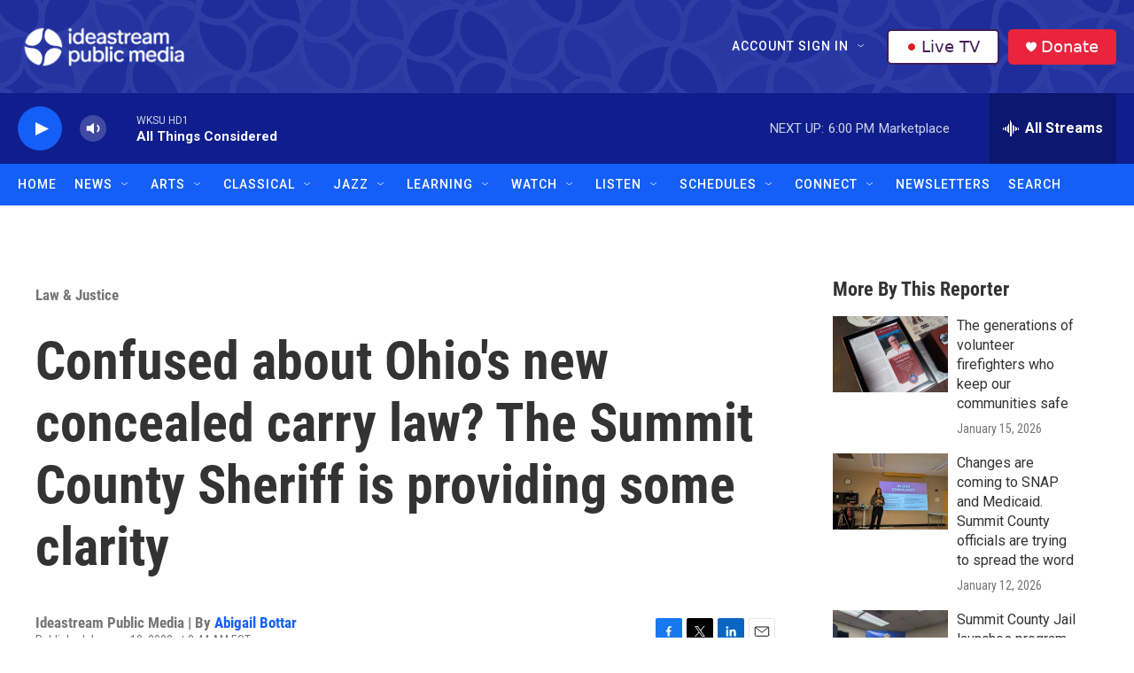

--- FILE ---
content_type: text/html; charset=utf-8
request_url: https://www.google.com/recaptcha/api2/aframe
body_size: 183
content:
<!DOCTYPE HTML><html><head><meta http-equiv="content-type" content="text/html; charset=UTF-8"></head><body><script nonce="scT4SHIgSK5e73LxVt5xgQ">/** Anti-fraud and anti-abuse applications only. See google.com/recaptcha */ try{var clients={'sodar':'https://pagead2.googlesyndication.com/pagead/sodar?'};window.addEventListener("message",function(a){try{if(a.source===window.parent){var b=JSON.parse(a.data);var c=clients[b['id']];if(c){var d=document.createElement('img');d.src=c+b['params']+'&rc='+(localStorage.getItem("rc::a")?sessionStorage.getItem("rc::b"):"");window.document.body.appendChild(d);sessionStorage.setItem("rc::e",parseInt(sessionStorage.getItem("rc::e")||0)+1);localStorage.setItem("rc::h",'1769032462227');}}}catch(b){}});window.parent.postMessage("_grecaptcha_ready", "*");}catch(b){}</script></body></html>

--- FILE ---
content_type: text/css
request_url: https://tags.srv.stackadapt.com/sa.css
body_size: -11
content:
:root {
    --sa-uid: '0-0caff717-bca2-50f5-6f3b-a05a0fdd03c7';
}